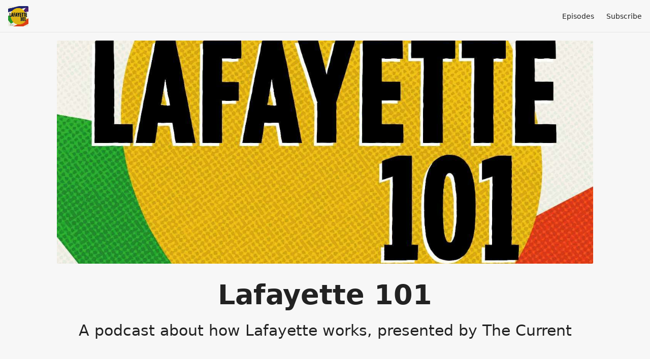

--- FILE ---
content_type: text/html; charset=utf-8
request_url: https://podcasts.thecurrentla.com/
body_size: 3917
content:
<!DOCTYPE html>
<html>
  <head>
    <meta charset="utf-8" />
    <meta content="IE=edge,chrome=1" http-equiv="X-UA-Compatible" />
    <meta content="width=device-width, initial-scale=1" name="viewport" />
    <meta name="generator" content="Fireside 2.1">
    <meta name="title" content="Lafayette 101">
    <title>Lafayette 101</title>
    <!--

        ______________                   ______________
        ___  ____/__(_)_____________________(_)_____  /____
        __  /_   __  /__  ___/  _ \_  ___/_  /_  __  /_  _ \
        _  __/   _  / _  /   /  __/(__  )_  / / /_/ / /  __/
        /_/      /_/  /_/    \___//____/ /_/  \__,_/  \___/

        Fireside v2.1

-->
    <link rel="canonical" href="https://podcasts.thecurrentla.com/">
    <meta name="description" content="A podcast about how Lafayette works, presented by The Current">
    <meta name="author" content="The Current">
    <link rel="alternate" type="application/rss+xml" title="Lafayette 101 RSS Feed" href="https://podcasts.thecurrentla.com/rss" />
    <link rel="alternate" title="Lafayette 101 JSON Feed" type="application/json" href="https://podcasts.thecurrentla.com/json" />

    <link rel="shortcut icon" type="image/png" href="https://media24.fireside.fm/file/fireside-images-2024/podcasts/images/5/51dfe4b0-0a33-4102-9fbe-1328e435b451/favicon.png?v=4" />
    <link rel="apple-touch-icon" type="image/png" href="https://media24.fireside.fm/file/fireside-images-2024/podcasts/images/5/51dfe4b0-0a33-4102-9fbe-1328e435b451/touch_icon_iphone.png?v=4" sizes="57x57" />
    <link rel="apple-touch-icon" type="image/png" href="https://media24.fireside.fm/file/fireside-images-2024/podcasts/images/5/51dfe4b0-0a33-4102-9fbe-1328e435b451/touch_icon_iphone.png?v=4" sizes="114x114" />
    <link rel="apple-touch-icon" type="image/png" href="https://media24.fireside.fm/file/fireside-images-2024/podcasts/images/5/51dfe4b0-0a33-4102-9fbe-1328e435b451/touch_icon_ipad.png?v=4" sizes="72x72" />
    <link rel="apple-touch-icon" type="image/png" href="https://media24.fireside.fm/file/fireside-images-2024/podcasts/images/5/51dfe4b0-0a33-4102-9fbe-1328e435b451/touch_icon_ipad.png?v=4" sizes="144x144" />

      <link rel="stylesheet" media="all" href="https://a.fireside.fm/assets/v1/themes/minimal-light-601482603ce2e66cc32756bb34750cbbedcb9e9c33a85b38a14647dc75a4cfba.css" data-turbolinks-track="true" />

    <meta name="csrf-param" content="authenticity_token" />
<meta name="csrf-token" content="2M5hthkYoN0a7l3S8B4cDTyf62sHzPjYWQhswIeUa_D1afSV2sTfGQCO-VfX2LdFvy8EKMhf91pE5uyx0AaT9A" />
      <!-- Global site tag (gtag.js) - Google Analytics -->
  <script async src="https://www.googletagmanager.com/gtag/js?id=G-QC1NJ7FC0G"></script>
  <script>
    window.dataLayer = window.dataLayer || [];
    function gtag(){dataLayer.push(arguments);}
    gtag('js', new Date());
    gtag('config', 'G-QC1NJ7FC0G');

    document.addEventListener('turbolinks:load', event => {
      if (typeof gtag === 'function') {
        gtag('config', 'G-QC1NJ7FC0G', {
          'page_location': event.data.url
        });
      }
    });
  </script>

    
    <script src="https://a.fireside.fm/assets/v1/sub-2fc9f7c040bd4f21d2448c82e2f985c50d3304f3892dd254273e92a54f2b9434.js" data-turbolinks-track="true"></script>
      <style>#episode_286612c4-8e38-4301-9699-48e9243415a6 { background-image:url('https://media24.fireside.fm/file/fireside-images-2024/podcasts/images/5/51dfe4b0-0a33-4102-9fbe-1328e435b451/cover.jpg?v=4'); }</style>
  <style>#episode_e83635d6-3bf4-4939-8ce1-3401bb6b8db6 { background-image:url('https://media24.fireside.fm/file/fireside-images-2024/podcasts/images/5/51dfe4b0-0a33-4102-9fbe-1328e435b451/cover.jpg?v=4'); }</style>
  <style>#episode_24a6c82b-834b-4099-8ac5-3ec17fa20f1f { background-image:url('https://media24.fireside.fm/file/fireside-images-2024/podcasts/images/5/51dfe4b0-0a33-4102-9fbe-1328e435b451/cover.jpg?v=4'); }</style>

    

      <meta property="fb:app_id" content="373240746396508">
  <meta property="og:title" content="Lafayette 101" />
  <meta property="og:url" content="https://podcasts.thecurrentla.com" />
  <meta property="og:type" content="website" />
  <meta property="og:description" content="A podcast about how Lafayette works, presented by The Current" />
  <meta property="og:site_name" content="Lafayette 101" />
  <meta property="og:image" content="https://media24.fireside.fm/file/fireside-images-2024/podcasts/images/5/51dfe4b0-0a33-4102-9fbe-1328e435b451/cover_medium.jpg" />
  <meta property="og:imageWidth" content="1400" />
  <meta property="og:imageHeight" content="1400" />

      <meta name="twitter:card" content="summary" />
  <meta name="twitter:site" content="@firesidefm" />
  <meta name="twitter:url" content="https://podcasts.thecurrentla.com" />
  <meta name="twitter:title" content="Lafayette 101" />
  <meta name="twitter:description" content="In Lafayette 101, our goal is to deepen your understanding of Lafayette as a parish, city and consolidated government. Join us as we draw a direct throughline from Lafayette’s past to its present. 

Presented by The Current, a nonprofit news organization serving Lafayette and southern Louisiana. https://thecurrentla.com/" />
  <meta name="twitter:image" content="https://media24.fireside.fm/file/fireside-images-2024/podcasts/images/5/51dfe4b0-0a33-4102-9fbe-1328e435b451/cover_medium.jpg" />

  </head>
    <body>
    

<header class="fixed-header">
  <a class="fixed-header-logo" href="https://podcasts.thecurrentla.com">
    <img id="cover-small" src="https://media24.fireside.fm/file/fireside-images-2024/podcasts/images/5/51dfe4b0-0a33-4102-9fbe-1328e435b451/cover_small.jpg?v=4" />
</a>  <div class="fixed-header-hamburger">
    <span></span>
    <span></span>
    <span></span>
  </div>
  <ul class="fixed-header-nav">


    <li><a href="/episodes">Episodes</a></li>









    <li><a href="/subscribe">Subscribe</a></li>
  </ul>
</header>


<main>
  

<header class="hero large">
  <div class="hero-background no-overlay" style="background-image: url(https://media24.fireside.fm/file/fireside-images-2024/podcasts/images/5/51dfe4b0-0a33-4102-9fbe-1328e435b451/header.jpg?v=2)"></div>
  
</header>

  <div class="hero-banner">
      <div class="hero-content ">
      <h1>
        Lafayette 101
      </h1>
      <h2>
        A podcast about how Lafayette works, presented by The Current
      </h2>
  </div>

  </div>

  <nav class="links link-list-inline-row">
  <ul>
      <li><a class="btn btn--small" href="https://podcasts.thecurrentla.com/rss"><i class="fas fa-rss" aria-hidden="true"></i> RSS</a></li>
      <li><a class="btn btn--small" href="https://podcasts.apple.com/us/podcast/lafayette-101/id1682391233"><i class="fab fa-apple" aria-hidden="true"></i> Apple Podcasts</a></li>
      <li><a class="btn btn--small" href="https://music.amazon.com/podcasts/59cb89bc-be7c-4583-a515-813f8174401d/lafayette-101"><i class="fab fa-amazon" aria-hidden="true"></i> Amazon Music</a></li>
      <li><a class="btn btn--small" href="https://castbox.fm/podcasts/lafayette-101"><i class="fas fa-headphones" aria-hidden="true"></i> Castbox</a></li>
      <li><a class="btn btn--small" href="https://castro.fm/itunes/1682391233"><i class="fas fa-headphones" aria-hidden="true"></i> Castro</a></li>
      <li><a class="btn btn--small" href="https://overcast.fm/itunes1682391233/lafayette-101"><i class="fas fa-headphones" aria-hidden="true"></i> Overcast</a></li>
      <li><a class="btn btn--small" href="https://pca.st/7csjeown"><i class="fas fa-headphones" aria-hidden="true"></i> Pocket Casts</a></li>
      <li><a class="btn btn--small" href="https://open.spotify.com/show/5m0ExSYN4MhMUIG3DeTI77"><i class="fab fa-spotify" aria-hidden="true"></i> Spotify</a></li>
      <li><a class="btn btn--small" href="https://www.stitcher.com/show/1068451"><i class="fas fa-headphones" aria-hidden="true"></i> Stitcher</a></li>
    
  </ul>
</nav>


    <section class="split">
    <div class="split-primary">
      <header class="section-header">
        <h3>
          About the show
        </h3>
      </header>
      <div class="prose">
        <p>In Lafayette 101, our goal is to deepen your understanding of Lafayette as a parish, city and consolidated government. Join us as we draw a direct throughline from Lafayette’s past to its present. </p>

<p>Presented by The Current, a nonprofit news organization serving Lafayette and southern Louisiana. <a href="https://thecurrentla.com/" rel="nofollow">https://thecurrentla.com/</a></p>

      </div>
        <header class="section-header">
    <h3>Lafayette 101 on social media</h3>
  </header>

  <div class="making-friends">
      <a href="https://x.com/thecurrentlaf">
        <span class="fa-stack fa-lg fa-stack-twitter">
          <i class="fas fa-square fa-stack-2x fa-black" aria-hidden="true"></i>
          <i class="fab fa-x-twitter fa-stack-1x fa-inverse" aria-hidden="true"></i>
        </span>
</a>      <a href="https://facebook.com/thecurrentla">
        <span class="fa-stack fa-lg fa-stack-facebook">
          <i class="fas fa-square fa-stack-2x fa-black" aria-hidden="true"></i>
          <i class="fab fa-facebook fa-stack-1x fa-inverse" aria-hidden="true"></i>
        </span>
</a>      <a href="https://instagram.com/thecurrentla">
        <span class="fa-stack fa-lg fa-stack-instagram">
          <i class="fas fa-square fa-stack-2x fa-black" aria-hidden="true"></i>
          <i class="fab fa-instagram fa-stack-1x fa-inverse" aria-hidden="true"></i>
        </span>
</a>  </div>

    </div>
  </div>
  <aside class="split-secondary">
  </aside>
</section>


    <section class="tabs-nav-wrap">

      <header class="list-header">
        <h3>
            Episodes
        </h3>
      </header>



      <div class="list-wrap">
        <ul class="list cover">
          

<li>
    <a href="/lafayette-101-episode-1"><figure id="episode_286612c4-8e38-4301-9699-48e9243415a6" class="list-background"></figure></a>

    <div class="list-item prose">
      <h3>
        <a href="/lafayette-101-episode-1">Lafayette 101: Lafayette is a Parish</a>
      </h3>
      <h6>
        <span>
          <i class="far fa-calendar-alt" aria-hidden="true"></i> May 8th, 2023
            &nbsp;|&nbsp;
            <i class="far fa-flag" aria-hidden="true"></i> Season 1
          &nbsp;|&nbsp;
          <i class="far fa-clock" aria-hidden="true"></i> 13 mins 21 secs
        </span>
      </h6>
      <p>Lafayette Parish was established in 1823 and is now home to more than 240,000 residents. On this episode, Marie Elizabeth Oliver dives into the history and development of Lafayette Parish with help from guests Lynn Guidry, Andrew Godley and Purvis Morrison.</p>

    </div>
</li>


<li>
    <a href="/lafayette-101-episode-2"><figure id="episode_e83635d6-3bf4-4939-8ce1-3401bb6b8db6" class="list-background"></figure></a>

    <div class="list-item prose">
      <h3>
        <a href="/lafayette-101-episode-2">Lafayette 101: Lafayette is a City</a>
      </h3>
      <h6>
        <span>
          <i class="far fa-calendar-alt" aria-hidden="true"></i> May 8th, 2023
            &nbsp;|&nbsp;
            <i class="far fa-flag" aria-hidden="true"></i> Season 1
          &nbsp;|&nbsp;
          <i class="far fa-clock" aria-hidden="true"></i> 11 mins 52 secs
        </span>
      </h6>
      <p>If Lafayette is the Hub City—the “heart” of Lafayette Parish and Acadiana, Downtown is what makes it beat. But in recent years, Lafayette’s growth has expanded mostly outside the city limits. Marie Elizabeth Oliver investigates this outward migration.</p>

    </div>
</li>


<li>
    <a href="/lafayette-101-episode-3"><figure id="episode_24a6c82b-834b-4099-8ac5-3ec17fa20f1f" class="list-background"></figure></a>

    <div class="list-item prose">
      <h3>
        <a href="/lafayette-101-episode-3">Lafayette 101: Is Lafayette Better Together?</a>
      </h3>
      <h6>
        <span>
          <i class="far fa-calendar-alt" aria-hidden="true"></i> May 8th, 2023
            &nbsp;|&nbsp;
            <i class="far fa-flag" aria-hidden="true"></i> Season 1
          &nbsp;|&nbsp;
          <i class="far fa-clock" aria-hidden="true"></i> 13 mins 33 secs
        </span>
      </h6>
      <p>It’s impossible to talk about Lafayette’s government without talking about consolidation. Marie Elizabeth Oliver looks into the genesis of Lafayette City-Parish Government and explores both sides of the consolidation/deconsolidation debate.</p>

    </div>
</li>

        </ul>
      </div>

  </section>

</main>



<footer class="footer">
  <h5 class="footer-title">
    <strong>
      Lafayette 101
    </strong>
        is © 2026 by The Current Media
  </h5>
  <ul class="footer-nav">

    <li><a href="/episodes">Episodes</a></li>









    <li><a href="/subscribe">Subscribe</a></li>
  </ul>
</footer>


    <footer class="site-footer">
  <a title="Powered by Fireside" class="fireside-link" href="https://fireside.fm">
    <img style="margin-bottom: .5em;" src="https://a.fireside.fm/assets/v1/logo/logo-256x256-cb70064014cf3a936afe95853012c1386e4be20a9e7ac677316e591a99fb2999.png" />
    <span>Powered by Fireside</span>
</a></footer>

    
  </body>
</html>
